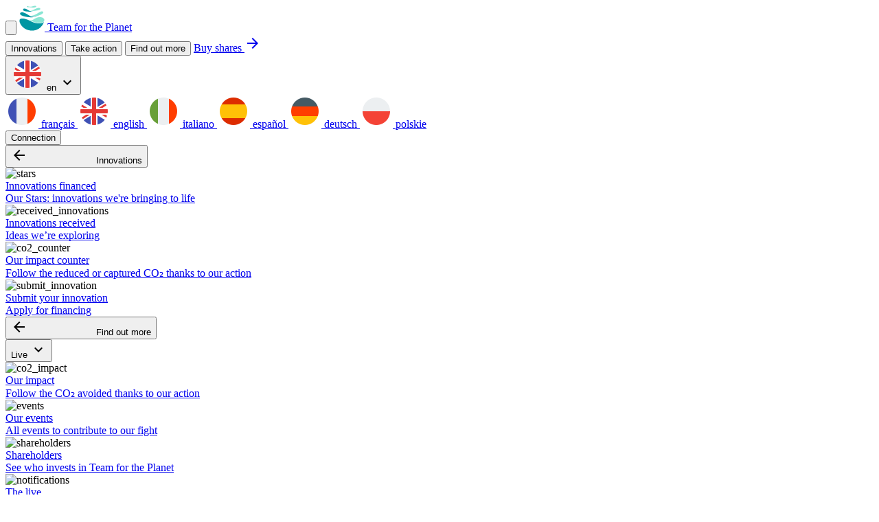

--- FILE ---
content_type: text/html; charset=utf-8
request_url: https://team-planet.com/en/innovations/169-bus-energie-solaire?applied_filters%5Bstatus%5D=submitted_to_evaluations
body_size: 47715
content:
<!DOCTYPE html>
<html lang="en" data-theme="dark">
  <head>
    <!--
     Ici, on code pour lutter contre le dérèglement climatique.
     Si tu veux toi aussi hacker les émissions de CO₂,
     écris-nous à thomas@team-planet.com pour nous rejoindre 💌
-->


    <meta name="csrf-param" content="authenticity_token" />
<meta name="csrf-token" content="si4eXZtYFMdpv0Qfgamp9YWE2EmFfliWQDOSMNJWDipJYOVf_APrc-18QEqMLPe6RN94T_ZsK7BM6kmfe7_Qbg" />
    
    <link rel="icon" type="image/x-icon" href="/assets/favicon-time-planet-23559f04272b5c1ba31935307ef57cbdee4adab812566f5225988341800c8e31.png" />

      <link rel="stylesheet" href="/assets/application-f5b0d555d52005b512ee5720f801336b8882b42d1ff2f01b062d15d44686c74a.css" media="all" data-turbo-track="reload" />

      <script src="/assets/application-6385cdfa5073da8072cf09dd86346470434a9eb8950017914b557e9960b867cd.js" data-turbo-track="reload" type="module"></script>

    <link href="https://fonts.googleapis.com/icon?family=Material+Icons|Material+Icons+Outlined" rel="stylesheet">
    <link href="https://fonts.googleapis.com/css2?family=Material+Symbols+Outlined" rel="stylesheet">
    <link href="https://fonts.googleapis.com/css2?family=Permanent+Marker" rel="stylesheet">

    <title>Entrepreneurship in the service of the climate emergency | Team for the Planet</title><meta name="description" content=""><meta name="viewport" content="width=device-width, initial-scale=1"><meta name="keywords"><meta name="author" content="Team for the Planet"><meta name="robots" content="all"><meta property="og:title" content="Entrepreneurship in the service of the climate emergency | Team for the Planet"><meta property="og:description" content="We are a not-for-profit company that creates and finances businesses fighting climate change on a global scale. Join us now!"><meta property="og:image" content="https://team-planet.com/assets/meta_images/en-5678fada6c4687e12f1f5e84458e9198752c86944119538a9b4fd72e5ca1e690.jpg"><meta property="og:url" content="https://team-planet.com/en/innovations/169-bus-energie-solaire?applied_filters%5Bstatus%5D=submitted_to_evaluations"><meta property="og:type" content="website"><meta property="og:locale" content="en"><meta name="facebook-domain-verification" content="pp7guoyzu7n66hl6b35gpi3qonmzzm">

    <!-- Plausible analytics tag -->
    <script defer data-domain="join-time.com" src="https://plausible.io/js/plausible.js"></script>
    <script>window.plausible = window.plausible || function() { (window.plausible.q = window.plausible.q || []).push(arguments) }</script>

    <!-- Matomo -->
      <!-- Matomo Tag Manager -->
      <script>
        var _mtm = window._mtm = window._mtm || [];
        _mtm.push({'mtm.startTime': (new Date().getTime()), 'event': 'mtm.Start'});
        (function() {
          var d=document, g=d.createElement('script'), s=d.getElementsByTagName('script')[0];
          g.async=true; g.src='https://cdn.matomo.cloud/jointime.matomo.cloud/container_CSf92Cxv.js'; s.parentNode.insertBefore(g,s);
        })();
      </script>
      <!-- End Matomo Tag Manager -->
      <script>
        var _paq = window._paq = window._paq || [];
        /* tracker methods like "setCustomDimension" should be called before "trackPageView" */
        _paq.push(['trackPageView']);
        _paq.push(['enableLinkTracking']);
        (function() {
          var u="https://jointime.matomo.cloud/";
          _paq.push(['setTrackerUrl', u+'matomo.php']);
          _paq.push(['setSiteId', '1']);
          var d=document, g=d.createElement('script'), s=d.getElementsByTagName('script')[0];
          g.async=true; g.src='//cdn.matomo.cloud/jointime.matomo.cloud/matomo.js'; s.parentNode.insertBefore(g,s);
        })();
      </script>
    <!-- End Matomo Code -->
  </head>

  <body class="Base innovations innovations-show innovations-show--lagoon100" data-controller="">

    

    <div class="Flash">

</div>






    <nav class="Navbar "
     data-controller="navbar"
     data-action="resize@window->navbar#closeMenuOnLargeBreakpoint click@window->navbar#hideMenusWhenClickOutside
      keyup@document->navbar#hideMenusWhenKeyupEscape">
  <div class="container Navbar-container">
    <button class="Navbar-hamburger Navbar-link"
            type="button"
            aria-label="Menu"
            aria-controls="navigation"
            data-navbar-target="hamburger"
            data-action="navbar#toggleMenu">
      <i class="material-icons"></i>
    </button>

    <a class="Navbar-logoContainer" href="/en/home">
      <svg fill="none" height="37" viewbox="0 0 37 37" width="37" xmlns="http://www.w3.org/2000/svg" class="Navbar-logo" alt="Team for the Planet Logo"><path d="m35.9166 23.9711c-.8755 1.142-2.834 1.9922-7.1805 2.1203-5.4477.1605-10.0425-2.238-13.8405-4.2224.0169.0045.0319.0071.0488.0117-8.33106-4.0593-14.405306-3.6563-14.531406-.3309-.06045 1.5945.102699 2.5357.776746 4.1386 2.66565 6.3375 9.24036 10.6184 16.72316 10.8966 7.8819.2931 14.7778-4.3622 17.5149-11.1098.2451-.6045.4232-1.0439.5512-1.3605.2542-.624.0891-.3412-.0624-.1436z" fill="#0096a2"></path><path d="m10.2321 16.4863c9.5498 1.7381 14.571-.1281 16.4164-.6286-.0241.0059-.0475.0117-.0741.0176-1.3189.3074-6.0158 1.1466-9.4582-.0072-.3542-.1189-.6968-.2567-1.0192-.4205-3.027-1.5366-6.1165-4.147-10.2739-5.3482-3.2227-.93081-4.941298.8144-4.6397 2.0722.3679 1.5392 2.8665 3.1895 9.0487 4.3147z" fill="#0096a2"></path><path d="m26.6475 15.8578c.1072-.026.1891-.0475.2353-.0618-.0689.0163-.1534.0397-.2353.0618z" fill="#00a1ac"></path><path d="m11.9458 8.78771c2.017.18655 4.2822.1547 6.1477.06565.0065 0 .013-.00065.0202-.00065.2002-.0091.4088-.0208.6175-.03185.1781-.0104.3523-.0208.52-.0312.0468-.00325.0942-.00585.141-.0091.2392-.0156.4654-.03185.678-.0481.1449-.01105.2899-.0221.4368-.0338.1137-.0091.2203-.0182.3224-.0273.2112-.0182.3978-.0351.5538-.05005.13-.01235.2314-.02275.3178-.0312.1502-.0156.2392-.02535.2392-.02535-1.8148.182-3.3449.1261-5.2104-.3393-.5889-.1469-1.2096-.3328-1.8856-.56745-2.3049-.8008-4.0014-2.79501-6.5533-3.19541-2.5519-.40105-3.13495 1.30975-2.4375 2.33741.69745 1.027 1.6952 1.5808 6.0924 1.9877z" fill="#0096a2"></path><g fill="#89e5d3"><path d="m16.7305 7.44934c1.8655.4654 3.3962.5213 5.2104.3393 0 0-.0891.00976-.2392.02536 3.5717-.35165 7.2566-.97825 8.3076-1.74265 1.4183-1.0309.8307-2.43556-1.1901-2.56036-2.0209-.1248-5.1344 1.22396-7.1104 2.30621-1.105.60515-2.808 1.26164-4.9783 1.63214z"></path><path d="m24.5275.877203c-1.1596-1.3156-4.8581.474497-7.4204.895697-1.7179.28275-3.2799-.30485-4.5877-.7397-1.6204-.538847-2.1937 1.51385-.0565 1.43325 1.7712-.0663 4.0183.15925 6.2146.42705 3.8662.47125 7.0096-.7007 5.85-2.016297z"></path><path d="m17.1152 15.0933c3.4424 1.1538 8.1393.3146 9.4582.0072.5557-.1469 1.1056-.3094 1.6438-.494 6.0619-2.0813 7.8117-4.2445 6.2101-5.64529-2.0033-1.75175-6.6105 1.94679-10.2167 3.89349-2.2126 1.1947-4.6332 1.898-7.0954 2.2386z"></path><path d="m27.9517 17.1779c-7.044 1.2318-6.9134 5.5146-13.0065 3.9273-.0169-.0045-.0318-.0071-.0487-.0117 3.7973 1.9845 8.3921 4.383 13.8404 4.2224 5.0986-.1501 6.9108-1.2935 7.5446-2.7365.1865-.4251.2756-.8742.31-1.3338.1749-2.3146-2.8886-5.0732-8.6398-4.0677z"></path></g></svg>
      Team for the Planet
</a>
    <div class="Navbar-links">
      <button class="Button Navbar-link Navbar-linkDesktop Navbar-linkDesktop--menuTrigger"
              data-action="navbar#toggleSubmenu" data-navbar-menu-id-param="innovations">
        <span> Innovations </span>
        <span class="Navbar-arrowDown hidden" data-navbar-target="arrow" id="innovationsArrow"></span>
      </button>

      <button class="Button Navbar-link Navbar-linkDesktop Navbar-linkDesktop--menuTrigger"
              data-action="navbar#toggleSubmenu" data-navbar-menu-id-param="acting">
        <span> Take action </span>
        <span class="Navbar-arrowDown hidden" data-navbar-target="arrow" id="actingArrow"></span>
      </button>

      <button class="Button Navbar-link Navbar-linkDesktop Navbar-linkDesktop--menuTrigger"
              data-action="navbar#toggleSubmenu" data-navbar-menu-id-param="about">
        Find out more
        <span class="Navbar-arrowDown hidden" data-navbar-target="arrow" id="aboutArrow"></span>
      </button>

          <a class="Navbar-cta Button Button--underlined" href="/en/shares-purchase-choice">
            Buy shares <i class="material-icons">arrow_forward</i>
</a>
      
<div class="LanguageSwitcher"
     data-controller="language-switcher"
     data-action="click@window->language-switcher#hide keydown@window->language-switcher#escapeHide">

  <button class="LanguageSwitcher-toggle  Navbar-link Navbar-linkDesktop"
          data-action="language-switcher#togglePopup">

    <img class="LanguageSwitcher-flag"
         alt="english"
         src="https://img.icons8.com/color/48/000000/great-britain-circular.png"/>
    en

    <i class="material-icons">expand_more</i>

  </button>

  <div class="LanguageSwitcher-popup hidden" data-language-switcher-target="popup">


        <a href="/fr/innovations/169-bus-energie-solaire"
           class="LanguageSwitcher-language Button">

          <img class="LanguageSwitcher-flag"
               alt="français"
               src="https://img.icons8.com/color/48/000000/france-circular.png"/>

          français

        </a>


        <a href="/en/innovations/169-bus-energie-solaire"
           class="LanguageSwitcher-language Button">

          <img class="LanguageSwitcher-flag"
               alt="english"
               src="https://img.icons8.com/color/48/000000/great-britain-circular.png"/>

          english

        </a>


        <a href="/it/innovations/169-bus-energie-solaire"
           class="LanguageSwitcher-language Button">

          <img class="LanguageSwitcher-flag"
               alt="italiano"
               src="https://img.icons8.com/color/48/000000/italy-circular.png"/>

          italiano

        </a>


        <a href="/es/innovations/169-bus-energie-solaire"
           class="LanguageSwitcher-language Button">

          <img class="LanguageSwitcher-flag"
               alt="español"
               src="https://img.icons8.com/color/48/000000/spain-circular.png"/>

          español

        </a>


        <a href="/de/innovations/169-bus-energie-solaire"
           class="LanguageSwitcher-language Button">

          <img class="LanguageSwitcher-flag"
               alt="deutsch"
               src="https://img.icons8.com/color/48/000000/germany-circular.png"/>

          deutsch

        </a>


        <a href="/pl/innovations/169-bus-energie-solaire"
           class="LanguageSwitcher-language Button">

          <img class="LanguageSwitcher-flag"
               alt="polskie"
               src="https://img.icons8.com/color/48/000000/poland-circular.png"/>

          polskie

        </a>

  </div>
</div>


      <button class="Button Navbar-link Navbar-linkDesktop Navbar-linkDesktop--menuTrigger"
              data-action="navbar#toggleSubmenu" data-navbar-menu-id-param="connection">
        Connection
        <span class="Navbar-arrowDown hidden" data-navbar-target="arrow" id="connectionArrow"></span>
      </button>
    </div>
  </div>

    <nav class="NavbarMenu NavbarMenu--innovation hidden"
     data-navbar-target="menu" id="innovationsMenu">
  <div class="container">
    <button class="NavbarMenu-mobileNavigation"
            data-action="navbar#toggleSubmenu"
            data-navbar-menu-id-param="innovations">
      <i class="material-icons">arrow_backward</i>
      Innovations
    </button>
    <div class="NavbarMenu-container NavbarMenu-menu">
      <div class="NavbarMenu-subMenu">
          
  <div class="NavbarMenuItem">
    <img class="NavbarMenuItem-icon" alt="stars" src="/assets/icones/stars-6cd62bea26399de81257060f6139902a0044b314ea853f29d4aef56c1a35bd65.svg" loading="lazy" />
    <div>
      <a target="_self" href="/en/innovations?status=star">
        <div class="NavbarMenuItem-title">
          Innovations financed
        </div>
        <div class="NavbarMenuItem-subtitle">
          Our Stars: innovations we're bringing to life
        </div>
</a>    </div>
  </div>

          
  <div class="NavbarMenuItem">
    <img class="NavbarMenuItem-icon" alt="received_innovations" src="/assets/icones/received_innovations-b9bb70030a20b202a07c6e257fb97335ec1c739385428139770f27e6fcdd00d1.svg" loading="lazy" />
    <div>
      <a target="_self" href="/en/innovations?status=submitted_to_evaluations">
        <div class="NavbarMenuItem-title">
          Innovations received
        </div>
        <div class="NavbarMenuItem-subtitle">
          Ideas we’re exploring
        </div>
</a>    </div>
  </div>

      </div>

      <div class="NavbarMenu-subMenu">
          
  <div class="NavbarMenuItem">
    <img class="NavbarMenuItem-icon" alt="co2_counter" src="/assets/icones/co2_counter-43587fdb26677e5f4e90ef9dc2ed85326a515260a574e18729c1d4b39a5eabc2.svg" loading="lazy" />
    <div>
      <a target="_self" href="/en/co2-counter">
        <div class="NavbarMenuItem-title">
          Our impact counter
        </div>
        <div class="NavbarMenuItem-subtitle">
          Follow the reduced or captured CO₂ thanks to our action
        </div>
</a>    </div>
  </div>

          

      </div>

      <div class="NavbarMenu-subMenu">
        
  <div class="NavbarMenuItem">
    <img class="NavbarMenuItem-icon" alt="submit_innovation" src="/assets/icones/submit_innovation-ad6ac88ec1b27429ff6ffb359445f4cbe60bb4da6fb0f7084c6c427b2bf10d76.svg" loading="lazy" />
    <div>
      <a target="_self" href="/en/submit-innovation">
        <div class="NavbarMenuItem-title">
          Submit your innovation
        </div>
        <div class="NavbarMenuItem-subtitle">
          Apply for financing
        </div>
</a>    </div>
  </div>

      </div>
    </div>
  </div>
</nav>

<nav class="NavbarMenu hidden"
     data-navbar-target="menu" id="aboutMenu">
  <div class="container">
    <button class="NavbarMenu-mobileNavigation"
            data-action="navbar#toggleSubmenu"
            data-navbar-menu-id-param="about">
      <i class="material-icons">arrow_backward</i>
      Find out more
    </button>
    <div class="NavbarMenu-container NavbarMenu-menu">
      <div class="NavbarMenu-subMenu"
        data-controller="toggling-class"
        data-toggling-class-name-class="NavbarMenu-subMenu--open"
        data-toggling-class-open-element-value="true">
        <button class="Button NavbarMenu-tagline"
          data-action="click->toggling-class#toggleClassName"
          aria-expanded="false">
          Live
          <i class="material-icons">
            keyboard_arrow_down
          </i>
        </button>
        <div class="NavbarMenu-aboutMenuItem"
             data-navbar-menu-items-target="subMenu">
            
  <div class="NavbarMenuItem">
    <img class="NavbarMenuItem-icon" alt="co2_impact" src="/assets/icones/co2_impact-43587fdb26677e5f4e90ef9dc2ed85326a515260a574e18729c1d4b39a5eabc2.svg" loading="lazy" />
    <div>
      <a target="_self" href="/en/co2-counter">
        <div class="NavbarMenuItem-title">
          Our impact
        </div>
        <div class="NavbarMenuItem-subtitle">
          Follow the CO₂ avoided thanks to our action
        </div>
</a>    </div>
  </div>

            
  <div class="NavbarMenuItem">
    <img class="NavbarMenuItem-icon" alt="events" src="/assets/icones/events-f7a884079fdbb13bf979e83451158ad6baa40f857a77753f8e7e8c43836439a5.svg" loading="lazy" />
    <div>
      <a target="_self" href="https://lu.ma/team-for-the-planet">
        <div class="NavbarMenuItem-title">
          Our events
        </div>
        <div class="NavbarMenuItem-subtitle">
          All events to contribute to our fight
        </div>
</a>    </div>
  </div>

            
  <div class="NavbarMenuItem">
    <img class="NavbarMenuItem-icon" alt="shareholders" src="/assets/icones/shareholders-d710ee96307b98c76c3508a55ccbdebe7ab5c55b6daa70ae898a4ab147d976f0.svg" loading="lazy" />
    <div>
      <a target="_self" href="/en/people">
        <div class="NavbarMenuItem-title">
          Shareholders
        </div>
        <div class="NavbarMenuItem-subtitle">
          See who invests in Team for the Planet
        </div>
</a>    </div>
  </div>

            
  <div class="NavbarMenuItem">
    <img class="NavbarMenuItem-icon" alt="notifications" src="/assets/icones/notifications-613e722f00c01b05f155f760228ba53e7409e5f61bd28cecc61a0069671d25e5.svg" loading="lazy" />
    <div>
      <a target="_self" href="/en/live">
        <div class="NavbarMenuItem-title">
          The live
        </div>
        <div class="NavbarMenuItem-subtitle">
          Everything at Team live
        </div>
</a>    </div>
  </div>

            
  <div class="NavbarMenuItem">
    <img class="NavbarMenuItem-icon" alt="press_clips" src="/assets/icones/press_clips-9784cb475a9df4e7c69085b9d7e491dd84885e0b13c3a9e1de994fa6b79d4cf5.svg" loading="lazy" />
    <div>
      <a target="_self" href="/en/about/communication-documents">
        <div class="NavbarMenuItem-title">
          Press clips
        </div>
        <div class="NavbarMenuItem-subtitle">
          Team for the Planet in the media
        </div>
</a>    </div>
  </div>

        </div>
      </div>
      <div class="NavbarMenu-subMenu"
        data-controller="toggling-class"
        data-toggling-class-name-class="NavbarMenu-subMenu--open"
        data-toggling-class-open-element-value="true">
        <button class="Button NavbarMenu-tagline"
          data-action="click->toggling-class#toggleClassName"
          aria-expanded="false">
          Our action
          <i class="material-icons">
            keyboard_arrow_down
          </i>
        </button>
        <div class="NavbarMenu-aboutMenuItem"
             data-navbar-menu-items-target="subMenu">
            
  <div class="NavbarMenuItem">
    <img class="NavbarMenuItem-icon" alt="strategy_and_governance" src="/assets/icones/strategy_and_governance-6aff49f775b1fc20a76a4955891762d0faaea1b8f18b10d56fd973d3f4b04fc3.svg" loading="lazy" />
    <div>
      <a target="_self" href="/en/about/strategy-governance">
        <div class="NavbarMenuItem-title">
          Strategy and Governance
        </div>
        <div class="NavbarMenuItem-subtitle">
          Critical success factors
        </div>
</a>    </div>
  </div>

            
  <div class="NavbarMenuItem">
    <img class="NavbarMenuItem-icon" alt="roadmap_tasks" src="/assets/icones/roadmap_tasks-a3c14bb0be76effc9a7d0c397c5ede928d398c74e1b7b26fc9174817b82c8070.svg" loading="lazy" />
    <div>
      <a target="_self" href="/en/roadmap">
        <div class="NavbarMenuItem-title">
          Roadmap
        </div>
        <div class="NavbarMenuItem-subtitle">
          Our mission's milestones
        </div>
</a>    </div>
  </div>

            
  <div class="NavbarMenuItem">
    <img class="NavbarMenuItem-icon" alt="problems" src="/assets/icones/problems-0f0cd93d0ea2415d3b55f8e6dc0835cc97fbb4577138d43a785b38a4f3ad23bc.svg" loading="lazy" />
    <div>
      <a target="_self" href="/en/problems">
        <div class="NavbarMenuItem-title">
          20 problems
        </div>
        <div class="NavbarMenuItem-subtitle">
          Challenges we must overcome
        </div>
</a>    </div>
  </div>

            
  <div class="NavbarMenuItem">
    <img class="NavbarMenuItem-icon" alt="climate_change" src="/assets/icones/climate_change-59076be0adb94b20d93549c39437310902facca53ff95e85801618fef3fdf65d.svg" loading="lazy" />
    <div>
      <a target="_self" href="/en/about/climate-change">
        <div class="NavbarMenuItem-title">
          Climate change
        </div>
        <div class="NavbarMenuItem-subtitle">
          Understanding what's at stake
        </div>
</a>    </div>
  </div>

            
  <div class="NavbarMenuItem">
    <img class="NavbarMenuItem-icon" alt="faq" src="/assets/icones/faq-ddceaeeb661950d5aeeab650b5a64e04f19c667f2aaa182412fec88e6a56a496.svg" loading="lazy" />
    <div>
      <a target="_self" href="/en/about/faq/faq">
        <div class="NavbarMenuItem-title">
          FAQ
        </div>
        <div class="NavbarMenuItem-subtitle">
          Your questions, our answers
        </div>
</a>    </div>
  </div>

        </div>
      </div>
      <div class="NavbarMenu-subMenu"
        data-controller="toggling-class"
        data-toggling-class-name-class="NavbarMenu-subMenu--open"
        data-toggling-class-open-element-value="true">
        <button class="Button NavbarMenu-tagline"
          data-action="click->toggling-class#toggleClassName"
          aria-expanded="false">
          Documents
          <i class="material-icons">
            keyboard_arrow_down
          </i>
        </button>
        <div class="NavbarMenu-aboutMenuItem"
             data-navbar-menu-items-target="subMenu">
            
  <div class="NavbarMenuItem">
    <img class="NavbarMenuItem-icon" alt="newsletters" src="/assets/icones/newsletters-b6a722edf14a6507bd2abd8e7e2dad0d52981038b3aa458e376d7a985859b52e.svg" loading="lazy" />
    <div>
      <a target="_self" href="https://time-for-the-planet.docs-view.com/v/756c5791f4">
        <div class="NavbarMenuItem-title">
          Newsletters
        </div>
        <div class="NavbarMenuItem-subtitle">
          Keep up to date with Team for the Planet news
        </div>
</a>    </div>
  </div>

            
  <div class="NavbarMenuItem">
    <img class="NavbarMenuItem-icon" alt="vision" src="/assets/icones/vision-9fd65004107001373c57fb489d8bf0f19db38a0c1ba60901b322912866414a66.svg" loading="lazy" />
    <div>
      <a target="_self" href="/en/vision">
        <div class="NavbarMenuItem-title">
          Charter
        </div>
        <div class="NavbarMenuItem-subtitle">
          The values that drive us
        </div>
</a>    </div>
  </div>

            
  <div class="NavbarMenuItem">
    <img class="NavbarMenuItem-icon" alt="legal_documents" src="/assets/icones/legal_documents-a41de943a9ea2b393963bde19a6eeca51d20aa7c89aedb7022445da2c8942633.svg" loading="lazy" />
    <div>
      <a target="_self" href="/en/about/legal-documents">
        <div class="NavbarMenuItem-title">
          Legal documents
        </div>
        <div class="NavbarMenuItem-subtitle">
          Because we do things right
        </div>
</a>    </div>
  </div>

            
  <div class="NavbarMenuItem">
    <img class="NavbarMenuItem-icon" alt="files" src="/assets/icones/files-646772383430c6a24a5932b93f47775d540eaf95381e0c53fda9699dcc7d1733.svg" loading="lazy" />
    <div>
      <a target="_self" href="/en/about/files">
        <div class="NavbarMenuItem-title">
          Files
        </div>
        <div class="NavbarMenuItem-subtitle">
          Useful briefs (scientific, investment...)
        </div>
</a>    </div>
  </div>

            
  <div class="NavbarMenuItem">
    <img class="NavbarMenuItem-icon" alt="communication_documents" src="/assets/icones/communication_documents-5f974836c9c9388a943ca504bbc92d5ccb96eaadf753c84347a94039e1db345a.svg" loading="lazy" />
    <div>
      <a target="_self" href="/en/about/communication-documents">
        <div class="NavbarMenuItem-title">
          Communication files
        </div>
        <div class="NavbarMenuItem-subtitle">
          Amplify our voice
        </div>
</a>    </div>
  </div>

        </div>
      </div>
    </div>
  </div>
</nav>

<nav class="NavbarMenu hidden"
     data-navbar-target="menu" id="actingMenu">
  <div class="container">
    <button class="NavbarMenu-mobileNavigation"
            data-action="navbar#toggleSubmenu"
            data-navbar-menu-id-param="acting">
      <i class="material-icons">arrow_backward</i>
      Take action
    </button>
    <div class="NavbarMenu-container NavbarMenu-menu">
      <div class="NavbarMenu-subMenu"
        data-controller="toggling-class"
        data-toggling-class-name-class="NavbarMenu-subMenu--open"
        data-toggling-class-open-element-value="true">
        <button class="Button NavbarMenu-tagline"
          data-action="click->toggling-class#toggleClassName"
          aria-expanded="false">
          As an individual
          <i class="material-icons">
            keyboard_arrow_down
          </i>
        </button>
        <div class="NavbarMenu-aboutMenuItem"
             data-navbar-menu-items-target="subMenu">
            
  <div class="NavbarMenuItem">
    <img class="NavbarMenuItem-icon" alt="become_shareholder" src="/assets/icones/become_shareholder-0494af897d5dd9fa89a3fb00c73e5c103ca55485814d056cec448d577a4dbc20.svg" loading="lazy" />
    <div>
      <a target="_self" href="/en/become-shareholder">
        <div class="NavbarMenuItem-title">
          Become a shareholder
        </div>
        <div class="NavbarMenuItem-subtitle">
          Invest in 5 minutes from 1 share
        </div>
</a>    </div>
  </div>

            
  <div class="NavbarMenuItem">
    <img class="NavbarMenuItem-icon" alt="quick_actions" src="/assets/icones/quick_actions-7b93d6031060d851dc7fcd15bdc0d23bdbdffd4f812ed2a275be3b98b48c7ec6.svg" loading="lazy" />
    <div>
      <a target="_self" href="/en/about/act/grow-the-movement">
        <div class="NavbarMenuItem-title">
          Lend a hand
        </div>
        <div class="NavbarMenuItem-subtitle">
          Actions that take 30 seconds or less
        </div>
</a>    </div>
  </div>

            
  <div class="NavbarMenuItem">
    <img class="NavbarMenuItem-icon" alt="evaluators" src="/assets/icones/evaluators-a07fb5e91f4cff34aa985ce71b56f68513f14fd2e4ab12be0bf5c109e57c2863.svg" loading="lazy" />
    <div>
      <a target="_self" href="/en/about/act/become-assesor">
        <div class="NavbarMenuItem-title">
          Become an assessor
        </div>
        <div class="NavbarMenuItem-subtitle">
          Use your judgment to tackle greenhouse gases
        </div>
</a>    </div>
  </div>

            
  <div class="NavbarMenuItem">
    <img class="NavbarMenuItem-icon" alt="galaxy" src="/assets/icones/galaxy-4ac9b95d634971a806779fcc55320d96e646fce5e691cdb71abea794c04e9415.svg" loading="lazy" />
    <div>
      <a target="_self" href="https://galaxy.team-planet.com/">
        <div class="NavbarMenuItem-title">
          Join the community
        </div>
        <div class="NavbarMenuItem-subtitle">
          Contribute by joining our community
        </div>
</a>    </div>
  </div>

            
  <div class="NavbarMenuItem">
    <img class="NavbarMenuItem-icon" alt="jobs" src="/assets/icones/jobs-ed959cda138fc65dcad6884d572fceba2ee0fea454ae6cdccd8a436d032a1c08.svg" loading="lazy" />
    <div>
      <a target="_blank" href="https://teamfortheplanet1.recruitee.com/">
        <div class="NavbarMenuItem-title">
          Career opportunities
        </div>
        <div class="NavbarMenuItem-subtitle">
          Our companies are hiring
        </div>
</a>    </div>
  </div>

        </div>
      </div>

      <div class="NavbarMenu-subMenu"
           data-controller="toggling-class"
           data-toggling-class-name-class="NavbarMenu-subMenu--open"
           data-toggling-class-open-element-value="true">
        <button class="Button NavbarMenu-tagline"
             data-action="click->toggling-class#toggleClassName"
             aria-expanded="false">
          As a company
          <i class="material-icons">
            keyboard_arrow_down
          </i>
        </button>
        <div class="NavbarMenu-aboutMenuItem"
             data-navbar-menu-items-target="subMenu">
          
  <div class="NavbarMenuItem">
    <img class="NavbarMenuItem-icon" alt="become_shareholder_company" src="/assets/icones/become_shareholder_company-c1bbf88c9bc504f7ac8751baf7b8f210f3ba11845c6ecf931ecddd55ac542736.svg" loading="lazy" />
    <div>
      <a target="_self" href="/en/become-shareholder-company">
        <div class="NavbarMenuItem-title">
          Invest via my company
        </div>
        <div class="NavbarMenuItem-subtitle">
          Invest and contribute to global carbon neutrality
        </div>
</a>    </div>
  </div>

        </div>
      </div>

      <div class="NavbarMenu-subMenu"
           data-controller="toggling-class"
           data-toggling-class-name-class="NavbarMenu-subMenu--open"
           data-toggling-class-open-element-value="true">
        <button class="Button NavbarMenu-tagline"
                data-action="click->toggling-class#toggleClassName"
                aria-expanded="false">
          As an innovator
          <i class="material-icons">
            keyboard_arrow_down
          </i>
        </button>
        <div class="NavbarMenu-aboutMenuItem"
             data-navbar-menu-items-target="subMenu">
          
  <div class="NavbarMenuItem">
    <img class="NavbarMenuItem-icon" alt="submit_innovation" src="/assets/icones/submit_innovation-ad6ac88ec1b27429ff6ffb359445f4cbe60bb4da6fb0f7084c6c427b2bf10d76.svg" loading="lazy" />
    <div>
      <a target="_self" href="/en/submit-innovation">
        <div class="NavbarMenuItem-title">
          Submit your innovation
        </div>
        <div class="NavbarMenuItem-subtitle">
          Apply for financing
        </div>
</a>    </div>
  </div>

        </div>
      </div>
    </div>
  </div>
</nav>

<nav class="NavbarMenu NavbarMenu--connection hidden"
     data-navbar-target="menu" id="connectionMenu">
  <div class="container">
    <button class="NavbarMenu-mobileNavigation"
            data-action="navbar#toggleSubmenu"
            data-navbar-menu-id-param="connection">
      <i class="material-icons">arrow_backward</i>
      Connection
    </button>
    <div class="NavbarMenu-container NavbarMenu-menu">
      <div class="NavbarMenu-subMenu">
        
  <div class="NavbarMenuItem">
    <img class="NavbarMenuItem-icon" alt="login" src="/assets/icones/login-5234ccd6928538afa210e6aff51d6ca8d20cf1e45f5e57c92d7fa22fabad0a50.svg" loading="lazy" />
    <div>
      <a target="_self" href="/en/users/sign_in">
        <div class="NavbarMenuItem-title">
          Shareholder space
        </div>
        <div class="NavbarMenuItem-subtitle">
          Your HQ for beating greenhouse gases
        </div>
</a>    </div>
  </div>

      </div>

      <div class="NavbarMenu-subMenu">
        
  <div class="NavbarMenuItem">
    <img class="NavbarMenuItem-icon" alt="galaxy" src="/assets/icones/galaxy-4ac9b95d634971a806779fcc55320d96e646fce5e691cdb71abea794c04e9415.svg" loading="lazy" />
    <div>
      <a target="_self" href="https://galaxy.team-planet.com/">
        <div class="NavbarMenuItem-title">
          The Galaxy
        </div>
        <div class="NavbarMenuItem-subtitle">
          The community of active shareholders
        </div>
</a>    </div>
  </div>

      </div>
    </div>
  </div>
</nav>


  <div class="Navbar-mobileMenu">
    <div class="container">
      <ul class="Navbar-mobileLinks">
        <li>
          <div class="Navbar-mobileHeader">
            
<div class="LanguageSwitcher"
     data-controller="language-switcher"
     data-action="click@window->language-switcher#hide keydown@window->language-switcher#escapeHide">

  <button class="LanguageSwitcher-toggle  Navbar-link Navbar-link--language"
          data-action="language-switcher#togglePopup">

    <img class="LanguageSwitcher-flag"
         alt="english"
         src="https://img.icons8.com/color/48/000000/great-britain-circular.png"/>
    en

    <i class="material-icons">expand_more</i>

  </button>

  <div class="LanguageSwitcher-popup hidden" data-language-switcher-target="popup">


        <a href="/fr/innovations/169-bus-energie-solaire"
           class="LanguageSwitcher-language Button">

          <img class="LanguageSwitcher-flag"
               alt="français"
               src="https://img.icons8.com/color/48/000000/france-circular.png"/>

          français

        </a>


        <a href="/en/innovations/169-bus-energie-solaire"
           class="LanguageSwitcher-language Button">

          <img class="LanguageSwitcher-flag"
               alt="english"
               src="https://img.icons8.com/color/48/000000/great-britain-circular.png"/>

          english

        </a>


        <a href="/it/innovations/169-bus-energie-solaire"
           class="LanguageSwitcher-language Button">

          <img class="LanguageSwitcher-flag"
               alt="italiano"
               src="https://img.icons8.com/color/48/000000/italy-circular.png"/>

          italiano

        </a>


        <a href="/es/innovations/169-bus-energie-solaire"
           class="LanguageSwitcher-language Button">

          <img class="LanguageSwitcher-flag"
               alt="español"
               src="https://img.icons8.com/color/48/000000/spain-circular.png"/>

          español

        </a>


        <a href="/de/innovations/169-bus-energie-solaire"
           class="LanguageSwitcher-language Button">

          <img class="LanguageSwitcher-flag"
               alt="deutsch"
               src="https://img.icons8.com/color/48/000000/germany-circular.png"/>

          deutsch

        </a>


        <a href="/pl/innovations/169-bus-energie-solaire"
           class="LanguageSwitcher-language Button">

          <img class="LanguageSwitcher-flag"
               alt="polskie"
               src="https://img.icons8.com/color/48/000000/poland-circular.png"/>

          polskie

        </a>

  </div>
</div>

          </div>
        </li>
        <li>
          <button class="Button Navbar-link Navbar-linkMobile"
                  data-action="navbar#toggleSubmenu"
                  data-navbar-menu-id-param="innovations">
            Innovations
            <i class="material-icons">arrow_forward</i>
          </button>
        </li>
        <li>
          <button class="Button Navbar-link Navbar-linkMobile"
                  data-action="navbar#toggleSubmenu"
                  data-navbar-menu-id-param="acting">
            Take action
            <i class="material-icons">arrow_forward</i>
          </button>
        </li>
        <li>
          <button class="Button Navbar-link Navbar-linkMobile"
                  data-action="navbar#toggleSubmenu"
                  data-navbar-menu-id-param="about">
            Find out more
            <i class="material-icons">arrow_forward</i>
          </button>
        </li>
        <li>
          <button class="Button Navbar-link Navbar-linkMobile"
                  data-action="navbar#toggleSubmenu"
                  data-navbar-menu-id-param="connection">
            Connection
            <i class="material-icons">arrow_forward</i>
          </button>
        </li>
      </ul>
    </div>
  </div>
</nav>


<nav class="BackNav BackNav--blackTextHoverRainforest">
  <div class="container">
    <a class="Button BackNav-backButton" href="/en/innovations?status=submitted_to_evaluations">
      <i class="material-icons">arrow_backward</i>
      <span>
        Back to list
      </span>
</a>  </div>
</nav>


<section class="InnovationHeader">
  <div class="container">
    <div class="InnovationHeader-grid">
      <div class="InnovationCard InnovationCard--fullImage InnovationCard--lagoon100">
          <span class="InnovationCard-tag">
            Assessed
          </span>
        <div class="InnovationCard-image"
             style="background-image: url(/rails/active_storage/representations/proxy/eyJfcmFpbHMiOnsiZGF0YSI6NzIyNzYzLCJwdXIiOiJibG9iX2lkIn19--b5fb078ead4921bdd0095e113c6b913c4198260d/eyJfcmFpbHMiOnsiZGF0YSI6eyJmb3JtYXQiOiJqcGciLCJyZXNpemVfdG9fbGltaXQiOls1NDAsNTQwXX0sInB1ciI6InZhcmlhdGlvbiJ9fQ==--107f57c374b8f60d3b7c89bb9f4f0c8c93d0c295/6a93a3a9?locale=en);">
        </div>
      </div>

      <div class="InnovationHeader-presentation" data-controller="tooltip" data-tooltip-max-width-value="700">
        <h1 class="Base-title Base-title--3">
          Bus  énergie solaire
        </h1>
          <div class="StarScale">
    <i class="material-icons">star</i>

    <i class="material-icons">star_half</i>

    <i class="material-icons">star_border</i>
    <i class="material-icons">star_border</i>
    <i class="material-icons">star_border</i>
</div>

          <i class="material-icons InnovationHeader-scaleHelp"
             data-template="stare-scale-explanation"
             data-tooltip-target="trigger">
            help_outline
          </i>
          <div class="ShareholderAssetTooltip" id="stare-scale-explanation" data-tooltip-target="source">
            <p>'Team points' are awarded according to the adequacy of the solution with the type of innovations sought by Team for the Planet. They correspond to the analysis of several factors&nbsp;:</p>
            <ul>
                <li>impact potential: impact average score &gt; 4 =&gt; 0,5 point / if &gt; 4,15 =&gt; 1 point.</li>
                <li>global consistency: all average score of the 6 selection criteria &gt; 2,5 =&gt; 1 point.</li>
                <li>the favourite: % of assessments judge the innovation as a top one to act on a global scale against greenhouse gases &gt; 20% =&gt; 1 point</li>
                <li>the targeting: validation of Team for the Planet scope of action higher than 90% =&gt; 0,5 point + innovation level of maturity is enough =&gt; 0,5 point</li>
                <li>social acceptability: semantic analysis score of comments &gt; 0 =&gt; 0,5 point/ if &gt; 3500 =&gt; 1 point</li>
            </ul>
          </div>
          <div>
            <b>36</b> assessments
          </div>
        <p class="InnovationHeader-status">
          <strong>Submitted for assessment :</strong>
          After checking that an innovation is within the scope of the <a href='/en/problems'>20 issues Team for the Planet targets</a> and that it has reached a sufficient maturity, the innovation is being assessed.
        </p>
        <p class="InnovationHeader-shortDescription Base-subtitle Base-subtitle--verySmall">
          J&#39;aimerais implanter l&#39;usine de fabrication de ces bus au Sénégal
        </p>
      </div>
      <div class="InnovationHeader-actionCategories">
          <span class="InnovationHeader-subtitle">
            Lever of action
          </span>
            <div class="InnovationHeader-actionCategory">
              <img class="InnovationHeader-icon" src="https://team-planet.com/rails/active_storage/blobs/proxy/eyJfcmFpbHMiOnsiZGF0YSI6ODIwODk2LCJwdXIiOiJibG9iX2lkIn19--7961a4278d2f5654bc3796ae21de3c60930554bc/energetic_efficiency_icon.svg?locale=en" loading="lazy" />
              <span class="Base-title Base-title--5">Energy efficiency</span>
            </div>
          <span class="InnovationHeader-subtitle">
            Sector
          </span>
            <div class="InnovationHeader-actionCategory">
              <img class="InnovationHeader-icon" src="https://team-planet.com/rails/active_storage/blobs/proxy/eyJfcmFpbHMiOnsiZGF0YSI6ODIwODg3LCJwdXIiOiJibG9iX2lkIn19--93272de5377d4c72f101474155f15b0e5a40a006/transports_icon.svg?locale=en" loading="lazy" />
              <span class="Base-title Base-title--5">Transport</span>
            </div>
        <a class="Button Button--underlined" href="/en/problems">
          Discover our scope of action
          <i class="material-icons">arrow_forward</i>
</a>      </div>
    </div>
  </div>
</section>

<section class="InnovationContent container">
  <div class="InnovationContent-grid">
    <div class="InnovationContent-gridItem">
        <span class="InnovationContent-subtitle">
          Submission date
        </span>
        <span class="InnovationContent-summaryInfo">
          February 20, 2021
        </span>

        <span class="InnovationContent-subtitle">
          Founders
        </span>
          <span class="InnovationContent-summaryInfo">
            Rouguiyatou Maud Diallo Sublet 
          </span>

        <span class="InnovationContent-subtitle">
          Development location
        </span>
          <span class="InnovationContent-summaryInfo">
            Senegal
          </span>
    </div>
    <div class="InnovationContent-gridItem">
      <h2>
        Detailed project
      </h2>
      <span class="InnovationContent-disclaimer">
        NB: this form is filled entirely by the ones submitting the innovation.
      </span>
          <h3 class="InnovationContent-subtitle">
            What is the issue addressed?
          </h3>
          <p>
            En Afrique tous les véhicules sont polluants. J&#39;aimerais créer des transports en commun à énergie solaire pour le transport scolaire, universitaire et des citoyens à moindre coût. Cela réduirait l&#39;utilisation des véhicules polluants en Afrique, qui est devenue la poubelle de voitures polluantes.
          </p>
          <h3 class="InnovationContent-subtitle">
            How is the problem solved?
          </h3>
          <p>
            Réduction des gaz à effet de serre, Réduction de la pauvreté dans les pays en voie de développement,  source d&#39;activité, limite aussi l&#39;immigration clandestine car les jeunes pourront trouver du travail.
          </p>
          <h3 class="InnovationContent-subtitle">
            What is the customer target?
          </h3>
          <p>
            Toute l&#39;Afrique, les institutions universitaires, scolaires, les villages reculés où l&#39;accès à l&#39;eau est difficile, les petits commerces de proximité, etc.
          </p>
          <h3 class="InnovationContent-subtitle">
            How is this solution different?
          </h3>
          <p>
            En Afrique le soleil brille toute l&#39;année, pas vraiment de changement de saisons. Le soleil reste une énergie naturelle intarissable. Continent très caniculaire.  Pourquoi ne pas utiliser ce don du ciel autrement que pour bronzer ?
          </p>
    </div>
  </div>
</section>

<footer class="Footer Section Section--darkGreen">
  <div class="container Footer-content">
    <a class="Footer-topLink Button Button--underlined" href="/en/innovations/169-bus-energie-solaire">
      Top <i class="material-icons">arrow_upward</i>
</a>    <div class="Footer-row">
      <div class="Footer-brand">
        <svg fill="none" height="37" viewbox="0 0 37 37" width="37" xmlns="http://www.w3.org/2000/svg" class="Footer-logo"><path d="m35.9166 23.9711c-.8755 1.142-2.834 1.9922-7.1805 2.1203-5.4477.1605-10.0425-2.238-13.8405-4.2224.0169.0045.0319.0071.0488.0117-8.33106-4.0593-14.405306-3.6563-14.531406-.3309-.06045 1.5945.102699 2.5357.776746 4.1386 2.66565 6.3375 9.24036 10.6184 16.72316 10.8966 7.8819.2931 14.7778-4.3622 17.5149-11.1098.2451-.6045.4232-1.0439.5512-1.3605.2542-.624.0891-.3412-.0624-.1436z" fill="#0096a2"></path><path d="m10.2321 16.4863c9.5498 1.7381 14.571-.1281 16.4164-.6286-.0241.0059-.0475.0117-.0741.0176-1.3189.3074-6.0158 1.1466-9.4582-.0072-.3542-.1189-.6968-.2567-1.0192-.4205-3.027-1.5366-6.1165-4.147-10.2739-5.3482-3.2227-.93081-4.941298.8144-4.6397 2.0722.3679 1.5392 2.8665 3.1895 9.0487 4.3147z" fill="#0096a2"></path><path d="m26.6475 15.8578c.1072-.026.1891-.0475.2353-.0618-.0689.0163-.1534.0397-.2353.0618z" fill="#00a1ac"></path><path d="m11.9458 8.78771c2.017.18655 4.2822.1547 6.1477.06565.0065 0 .013-.00065.0202-.00065.2002-.0091.4088-.0208.6175-.03185.1781-.0104.3523-.0208.52-.0312.0468-.00325.0942-.00585.141-.0091.2392-.0156.4654-.03185.678-.0481.1449-.01105.2899-.0221.4368-.0338.1137-.0091.2203-.0182.3224-.0273.2112-.0182.3978-.0351.5538-.05005.13-.01235.2314-.02275.3178-.0312.1502-.0156.2392-.02535.2392-.02535-1.8148.182-3.3449.1261-5.2104-.3393-.5889-.1469-1.2096-.3328-1.8856-.56745-2.3049-.8008-4.0014-2.79501-6.5533-3.19541-2.5519-.40105-3.13495 1.30975-2.4375 2.33741.69745 1.027 1.6952 1.5808 6.0924 1.9877z" fill="#0096a2"></path><g fill="#89e5d3"><path d="m16.7305 7.44934c1.8655.4654 3.3962.5213 5.2104.3393 0 0-.0891.00976-.2392.02536 3.5717-.35165 7.2566-.97825 8.3076-1.74265 1.4183-1.0309.8307-2.43556-1.1901-2.56036-2.0209-.1248-5.1344 1.22396-7.1104 2.30621-1.105.60515-2.808 1.26164-4.9783 1.63214z"></path><path d="m24.5275.877203c-1.1596-1.3156-4.8581.474497-7.4204.895697-1.7179.28275-3.2799-.30485-4.5877-.7397-1.6204-.538847-2.1937 1.51385-.0565 1.43325 1.7712-.0663 4.0183.15925 6.2146.42705 3.8662.47125 7.0096-.7007 5.85-2.016297z"></path><path d="m17.1152 15.0933c3.4424 1.1538 8.1393.3146 9.4582.0072.5557-.1469 1.1056-.3094 1.6438-.494 6.0619-2.0813 7.8117-4.2445 6.2101-5.64529-2.0033-1.75175-6.6105 1.94679-10.2167 3.89349-2.2126 1.1947-4.6332 1.898-7.0954 2.2386z"></path><path d="m27.9517 17.1779c-7.044 1.2318-6.9134 5.5146-13.0065 3.9273-.0169-.0045-.0318-.0071-.0487-.0117 3.7973 1.9845 8.3921 4.383 13.8404 4.2224 5.0986-.1501 6.9108-1.2935 7.5446-2.7365.1865-.4251.2756-.8742.31-1.3338.1749-2.3146-2.8886-5.0732-8.6398-4.0677z"></path></g></svg>
        <div>
          <span class="Footer-brand">Team for the Planet</span>
          <p class="Footer-tagline">Entrepreneurship at the service of climate emergency.</p>
          <a target="_blank" href="https://www.linkedin.com/company/tftp-en/">
            <svg fill="none" height="48" viewbox="0 0 48 48" width="48" xmlns="http://www.w3.org/2000/svg" class="Button Footer-icon"><path clip-rule="evenodd" d="m24 0c-13.2548 0-24 10.7452-24 24s10.7452 24 24 24 24-10.7452 24-24-10.7452-24-24-24zm8.6374 35.325c1.575-.0375 3.1125-.0375 4.6875 0 .3375 0 .4125-.1125.4125-.4125v-8.9625c0-.7125-.0375-1.425-.15-2.1375-.45-3-2.25-4.95-5.0625-5.4-2.4375-.375-4.5.225-5.9625 2.3625l-.1875.1875v-1.9125c0-.3-.075-.375-.375-.375h-4.8c-.3 0-.375.075-.375.4125.0375 2.8875.0375 5.8125.0375 8.7375 0 2.4 0 4.7625-.0375 7.125 0 .3.075.375.375.375h4.8c.2625.0375.4125-.0375.375-.3375-.0251-.2515-.0165-.4861-.0081-.7152.0041-.1125.0081-.2236.0081-.3348v-7.875c0-1.125.3375-2.0625 1.2-2.7375 1.6125-1.3125 3.8625-.6 4.425 1.35.1875.6.225 1.2375.225 1.875v8.3625c0 .3375.075.4125.4125.4125zm-14.8125-8.325v7.875c0 .3375-.075.45-.4125.45-1.05-.025-2.1-.0166-3.15-.0083-.525.0042-1.05.0083-1.575.0083-.3 0-.375-.075-.375-.375v-15.9c0-.2625.075-.375.375-.375h4.8375c.3375 0 .375.1125.375.4125-.075 2.625-.075 5.25-.075 7.9125zm-3.4125-10.6125c1.7625.3 3.3-.5625 3.675-2.0625.4875-1.9875-.9-3.675-3-3.6375-1.3875-.0375-2.475.6375-2.925 1.7625-.675 1.8.375 3.6375 2.25 3.9375z" fill-rule="evenodd"></path></svg>
</a>        </div>
      </div>

      <div class="Footer-column">
        <div class="Footer-column Footer-column--app">
          <div class="GalaxyBlock">
            <div class="GalaxyBlock-header">
              <img class="GalaxyBlock-icon" src="/assets/icones/galaxy-4ac9b95d634971a806779fcc55320d96e646fce5e691cdb71abea794c04e9415.svg" loading="lazy" />
              <span class="Base-title GalaxyBlock-title">Join the Galaxy space</span>
            </div>
            <p class="Base-text Base-text--lighter">The community of active shareholders</p>
            <a class="Button Button--secondaryLagoon" target="_blank" href="https://galaxy.team-planet.com/">
              <span>I&#39;m off</span>
              <i class="material-icons">arrow_forward</i>
</a>          </div>
        </div>
        <div class="Footer-column Footer-column--links">
          <a class="Button Button--underlined Footer-link Footer-link--smaller" href="/en/shares-purchase-choice">
            <span>Buy shares</span> <i class="material-icons">arrow_forward</i>
</a>          <a class="Button Footer-link" target="_blank" href="https://automate-me.typeform.com/to/QiXD7cDB">Contact us</a>

              <a class="Button Footer-link" href="/en/pages/mentions-legales"><span class="translation_missing" title="translation missing: en.Legal notices">Legal Notices</span></a>
              <a class="Button Footer-link" href="/en/pages/protection-donnees-personnelles"><span class="translation_missing" title="translation missing: en.Personal data">Personal Data</span></a>
              <a class="Button Footer-link" href="/en/pages/cookies"><span class="translation_missing" title="translation missing: en.Cookies policy">Cookies Policy</span></a>
        </div>
      </div>
    </div>
  </div>
</footer>





  </body>
</html>


--- FILE ---
content_type: image/svg+xml
request_url: https://team-planet.com/rails/active_storage/blobs/proxy/eyJfcmFpbHMiOnsiZGF0YSI6ODIwODg3LCJwdXIiOiJibG9iX2lkIn19--93272de5377d4c72f101474155f15b0e5a40a006/transports_icon.svg?locale=en
body_size: 52
content:
<svg width="60" height="59" viewBox="0 0 60 59" fill="none" xmlns="http://www.w3.org/2000/svg">
<circle cx="31.3492" cy="29.6129" r="28.65" fill="url(#paint0_linear)"/>
<path fill-rule="evenodd" clip-rule="evenodd" d="M6.14426 33.4942L0.00390625 33.4944V46.4888H6.46875C6.46875 46.4896 6.46875 46.4905 6.46875 46.4913C6.46875 50.0796 9.36391 52.9885 12.9353 52.9885C16.5066 52.9885 19.4018 50.0796 19.4018 46.4913C19.4018 46.4905 19.4018 46.4896 19.4018 46.4888H38.8047C38.8047 46.4896 38.8047 46.4905 38.8047 46.4913C38.8047 50.0796 41.6998 52.9885 45.2712 52.9885C48.8426 52.9885 51.7377 50.0796 51.7377 46.4913C51.7377 46.4905 51.7377 46.4896 51.7377 46.4888H58.2026V33.4944L44.9484 33.4942L38.9576 23.355L13.0489 23.0996L6.14426 33.4942Z" fill="white"/>
<defs>
<linearGradient id="paint0_linear" x1="35.6297" y1="25.4707" x2="16.0364" y2="53.9063" gradientUnits="userSpaceOnUse">
<stop stop-color="#0096A2"/>
<stop offset="1" stop-color="#181A1B"/>
</linearGradient>
</defs>
</svg>


--- FILE ---
content_type: image/svg+xml
request_url: https://team-planet.com/rails/active_storage/blobs/proxy/eyJfcmFpbHMiOnsiZGF0YSI6ODIwODk2LCJwdXIiOiJibG9iX2lkIn19--7961a4278d2f5654bc3796ae21de3c60930554bc/energetic_efficiency_icon.svg?locale=en
body_size: -386
content:
<svg width="60" height="58" viewBox="0 0 60 58" fill="none" xmlns="http://www.w3.org/2000/svg">
<circle cx="28.6524" cy="28.9044" r="28.6524" fill="url(#paint0_linear)"/>
<path d="M43.2473 17.6523H35.2664V33.6141H19.3047V41.5949H35.2664V57.5566H43.2473V41.5949H59.209V33.6141H43.2473V17.6523Z" fill="#89E5D3"/>
<defs>
<linearGradient id="paint0_linear" x1="32.9333" y1="24.7618" x2="13.3383" y2="53.1998" gradientUnits="userSpaceOnUse">
<stop stop-color="#7A8485"/>
<stop offset="1" stop-color="#181A1B"/>
</linearGradient>
</defs>
</svg>
